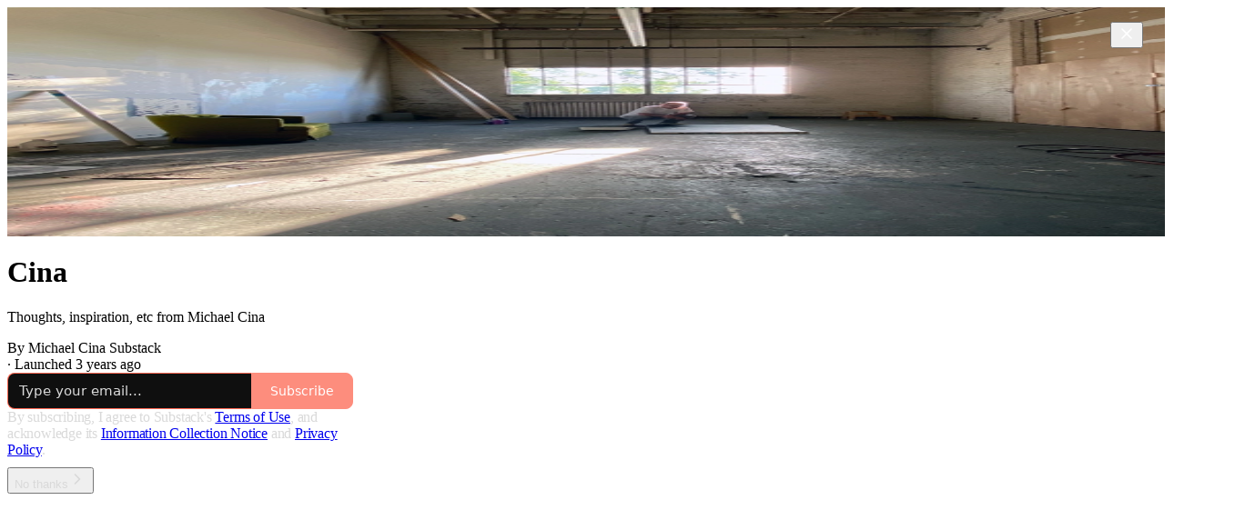

--- FILE ---
content_type: application/javascript; charset=UTF-8
request_url: https://michaelcina.substack.com/cdn-cgi/challenge-platform/scripts/jsd/main.js
body_size: 8744
content:
window._cf_chl_opt={AKGCx8:'b'};~function(g6,Df,DZ,Dd,Dv,Dw,DF,DK,g0,g1){g6=L,function(S,D,gV,g5,g,T){for(gV={S:469,D:528,g:366,T:460,m:456,Q:356,R:560,a:435,M:441,G:525},g5=L,g=S();!![];)try{if(T=-parseInt(g5(gV.S))/1+parseInt(g5(gV.D))/2+-parseInt(g5(gV.g))/3*(parseInt(g5(gV.T))/4)+parseInt(g5(gV.m))/5*(-parseInt(g5(gV.Q))/6)+-parseInt(g5(gV.R))/7+-parseInt(g5(gV.a))/8+-parseInt(g5(gV.M))/9*(-parseInt(g5(gV.G))/10),T===D)break;else g.push(g.shift())}catch(m){g.push(g.shift())}}(N,428484),Df=this||self,DZ=Df[g6(428)],Dd=function(Te,Tn,TE,TG,Tu,g7,D,g,T,m){return Te={S:497,D:381,g:425,T:533,m:402},Tn={S:563,D:391,g:336,T:563,m:540,Q:556,R:563,a:509,M:540,G:539,E:563,n:514,e:451,W:538,P:433,j:563,s:578,Y:416,b:563,c:427,O:474,k:487,U:410,J:557,x:539,V:532,f:557,Z:468,d:563},TE={S:524,D:425,g:354,T:518},TG={S:340},Tu={S:379,D:518,g:362,T:439,m:517,Q:557,R:478,a:418,M:527,G:478,E:418,n:527,e:340,W:330,P:551,j:539,s:509,Y:340,b:426,c:360,O:509,k:385,U:484,J:328,x:495,V:342,f:539,Z:376,d:328,v:503,l:335,H:539,C:580,i:563,h:487,X:379,B:563,I:576,z:519,o:488,F:494,K:433,y:478,A:527,p0:396,p1:548,p2:449,p3:413,p4:565,p5:539,p6:396,p7:551,p8:509,p9:340,pp:567,pN:539,pL:490,pS:565,pD:457,pg:490,pT:434,pt:552,pm:330,pQ:539,pR:410},g7=g6,D={'PYldk':g7(Te.S),'YjwXb':function(Q,R){return Q!==R},'DFweV':function(Q,R){return Q<R},'faOgf':function(Q,R){return Q==R},'UPQwt':function(Q,R){return Q!==R},'rUrzp':g7(Te.D),'PnSFy':function(Q,R){return R==Q},'lwaCI':function(Q,R){return Q-R},'BSyis':function(Q,R){return Q(R)},'HIsLG':function(Q,R){return R&Q},'hBTHw':function(Q,R){return R==Q},'NteTJ':function(Q,R){return Q<R},'CgqNX':function(Q,R){return R|Q},'rJeeh':function(Q,R){return Q<<R},'Anyrj':function(Q,R){return Q==R},'wtWIc':function(Q,R){return Q-R},'EnJJc':function(Q,R){return Q>R},'CqyEM':function(Q,R){return R&Q},'BRyMF':function(Q,R){return R==Q},'JfmUG':function(Q,R){return Q==R},'jWwFQ':function(Q,R){return Q(R)},'IriJA':function(Q,R){return Q(R)},'xrKNG':function(Q,R){return Q<R},'XreBk':function(Q,R){return Q-R},'VIoWg':function(Q,R){return Q<<R},'MMFgb':function(Q,R){return Q&R},'qUqLJ':function(Q,R){return R==Q},'DBpXo':function(Q,R){return Q-R},'RkbJV':function(Q,R){return Q<R},'vZKnN':function(Q,R){return Q==R},'QYPFX':function(Q,R){return Q|R},'XMeWl':function(Q,R){return Q<<R},'kVfvd':g7(Te.g),'UmtlZ':function(Q,R){return Q*R},'StWmt':function(Q,R){return Q<R},'xOdFU':function(Q,R){return Q==R},'WmHAx':function(Q,R){return Q(R)},'NHAIc':function(Q,R){return R*Q},'kRDOf':function(Q,R){return Q&R},'ZuoUE':function(Q,R){return Q<R},'qDbxm':function(Q,R){return R!=Q},'wDskY':function(Q,R){return Q(R)},'IprlJ':function(Q,R){return Q+R},'Ihaaf':function(Q,R){return R==Q}},g=String[g7(Te.T)],T={'h':function(Q,Ta){return Ta={S:541,D:557},Q==null?'':T.g(Q,6,function(R,g8){return g8=L,D[g8(Ta.S)][g8(Ta.D)](R)})},'g':function(Q,R,M,g9,G,E,W,P,j,s,Y,O,U,J,x,V,Z,H,i,X){if(g9=g7,D[g9(Tu.S)](null,Q))return'';for(E={},W={},P='',j=2,s=3,Y=2,O=[],U=0,J=0,x=0;x<Q[g9(Tu.D)];x+=1)if(D[g9(Tu.g)](g9(Tu.T),D[g9(Tu.m)])){if(V=Q[g9(Tu.Q)](x),Object[g9(Tu.R)][g9(Tu.a)][g9(Tu.M)](E,V)||(E[V]=s++,W[V]=!0),Z=P+V,Object[g9(Tu.R)][g9(Tu.a)][g9(Tu.M)](E,Z))P=Z;else{if(Object[g9(Tu.G)][g9(Tu.E)][g9(Tu.n)](W,P)){if(256>P[g9(Tu.e)](0)){for(G=0;G<Y;U<<=1,D[g9(Tu.W)](J,D[g9(Tu.P)](R,1))?(J=0,O[g9(Tu.j)](D[g9(Tu.s)](M,U)),U=0):J++,G++);for(H=P[g9(Tu.Y)](0),G=0;8>G;U=U<<1|D[g9(Tu.b)](H,1),D[g9(Tu.c)](J,R-1)?(J=0,O[g9(Tu.j)](D[g9(Tu.O)](M,U)),U=0):J++,H>>=1,G++);}else{for(H=1,G=0;D[g9(Tu.k)](G,Y);U=D[g9(Tu.U)](D[g9(Tu.J)](U,1),H),D[g9(Tu.x)](J,D[g9(Tu.V)](R,1))?(J=0,O[g9(Tu.f)](M(U)),U=0):J++,H=0,G++);for(H=P[g9(Tu.Y)](0),G=0;D[g9(Tu.Z)](16,G);U=D[g9(Tu.d)](U,1)|D[g9(Tu.v)](H,1),D[g9(Tu.l)](J,R-1)?(J=0,O[g9(Tu.H)](M(U)),U=0):J++,H>>=1,G++);}j--,D[g9(Tu.C)](0,j)&&(j=Math[g9(Tu.i)](2,Y),Y++),delete W[P]}else for(H=E[P],G=0;D[g9(Tu.k)](G,Y);U=1&H|U<<1,J==R-1?(J=0,O[g9(Tu.H)](D[g9(Tu.h)](M,U)),U=0):J++,H>>=1,G++);P=(j--,D[g9(Tu.X)](0,j)&&(j=Math[g9(Tu.B)](2,Y),Y++),E[Z]=s++,D[g9(Tu.I)](String,V))}}else return i=D[g9(Tu.z)],!i?null:(X=i.i,D[g9(Tu.o)](typeof X,g9(Tu.F))||D[g9(Tu.K)](X,30))?null:X;if(P!==''){if(Object[g9(Tu.y)][g9(Tu.a)][g9(Tu.A)](W,P)){if(256>P[g9(Tu.Y)](0)){for(G=0;D[g9(Tu.p0)](G,Y);U<<=1,J==D[g9(Tu.p1)](R,1)?(J=0,O[g9(Tu.H)](D[g9(Tu.h)](M,U)),U=0):J++,G++);for(H=P[g9(Tu.e)](0),G=0;8>G;U=D[g9(Tu.U)](D[g9(Tu.p2)](U,1),D[g9(Tu.p3)](H,1)),D[g9(Tu.p4)](J,R-1)?(J=0,O[g9(Tu.p5)](M(U)),U=0):J++,H>>=1,G++);}else{for(H=1,G=0;D[g9(Tu.p6)](G,Y);U=U<<1|H,D[g9(Tu.x)](J,D[g9(Tu.p7)](R,1))?(J=0,O[g9(Tu.f)](D[g9(Tu.p8)](M,U)),U=0):J++,H=0,G++);for(H=P[g9(Tu.p9)](0),G=0;D[g9(Tu.Z)](16,G);U=U<<1.03|D[g9(Tu.b)](H,1),D[g9(Tu.l)](J,D[g9(Tu.pp)](R,1))?(J=0,O[g9(Tu.pN)](M(U)),U=0):J++,H>>=1,G++);}j--,j==0&&(j=Math[g9(Tu.B)](2,Y),Y++),delete W[P]}else for(H=E[P],G=0;D[g9(Tu.pL)](G,Y);U=U<<1|H&1,D[g9(Tu.pS)](J,D[g9(Tu.V)](R,1))?(J=0,O[g9(Tu.H)](M(U)),U=0):J++,H>>=1,G++);j--,D[g9(Tu.pD)](0,j)&&Y++}for(H=2,G=0;D[g9(Tu.pg)](G,Y);U=D[g9(Tu.pT)](D[g9(Tu.pt)](U,1),H&1.95),D[g9(Tu.pm)](J,R-1)?(J=0,O[g9(Tu.pQ)](M(U)),U=0):J++,H>>=1,G++);for(;;)if(U<<=1,J==R-1){O[g9(Tu.pQ)](D[g9(Tu.I)](M,U));break}else J++;return O[g9(Tu.pR)]('')},'j':function(Q,gp){if(gp=g7,D[gp(TE.S)]!==gp(TE.D))D(gp(TE.g));else return Q==null?'':Q==''?null:T.i(Q[gp(TE.T)],32768,function(a,gN){return gN=gp,Q[gN(TG.S)](a)})},'i':function(Q,R,M,gL,G,E,W,P,j,s,Y,O,U,J,x,V,i,Z,H,C){for(gL=g7,G=[],E=4,W=4,P=3,j=[],O=M(0),U=R,J=1,s=0;3>s;G[s]=s,s+=1);for(x=0,V=Math[gL(Tn.S)](2,2),Y=1;V!=Y;)for(Z=gL(Tn.D)[gL(Tn.g)]('|'),H=0;!![];){switch(Z[H++]){case'0':U>>=1;continue;case'1':x|=Y*(0<C?1:0);continue;case'2':0==U&&(U=R,O=M(J++));continue;case'3':Y<<=1;continue;case'4':C=U&O;continue}break}switch(x){case 0:for(x=0,V=Math[gL(Tn.T)](2,8),Y=1;V!=Y;C=O&U,U>>=1,U==0&&(U=R,O=M(J++)),x|=D[gL(Tn.m)](D[gL(Tn.Q)](0,C)?1:0,Y),Y<<=1);i=g(x);break;case 1:for(x=0,V=Math[gL(Tn.R)](2,16),Y=1;V!=Y;C=U&O,U>>=1,U==0&&(U=R,O=D[gL(Tn.a)](M,J++)),x|=D[gL(Tn.M)](0<C?1:0,Y),Y<<=1);i=g(x);break;case 2:return''}for(s=G[3]=i,j[gL(Tn.G)](i);;){if(J>Q)return'';for(x=0,V=Math[gL(Tn.E)](2,P),Y=1;V!=Y;C=O&U,U>>=1,D[gL(Tn.n)](0,U)&&(U=R,O=D[gL(Tn.e)](M,J++)),x|=D[gL(Tn.W)](D[gL(Tn.P)](0,C)?1:0,Y),Y<<=1);switch(i=x){case 0:for(x=0,V=Math[gL(Tn.j)](2,8),Y=1;Y!=V;C=D[gL(Tn.s)](O,U),U>>=1,U==0&&(U=R,O=M(J++)),x|=(D[gL(Tn.Y)](0,C)?1:0)*Y,Y<<=1);G[W++]=g(x),i=W-1,E--;break;case 1:for(x=0,V=Math[gL(Tn.b)](2,16),Y=1;D[gL(Tn.c)](Y,V);C=O&U,U>>=1,U==0&&(U=R,O=D[gL(Tn.O)](M,J++)),x|=(0<C?1:0)*Y,Y<<=1);G[W++]=D[gL(Tn.k)](g,x),i=W-1,E--;break;case 2:return j[gL(Tn.U)]('')}if(0==E&&(E=Math[gL(Tn.T)](2,P),P++),G[i])i=G[i];else if(i===W)i=s+s[gL(Tn.J)](0);else return null;j[gL(Tn.x)](i),G[W++]=D[gL(Tn.V)](s,i[gL(Tn.f)](0)),E--,s=i,D[gL(Tn.Z)](0,E)&&(E=Math[gL(Tn.d)](2,P),P++)}}},m={},m[g7(Te.m)]=T.h,m}(),Dv=null,Dw=Dz(),DF={},DF[g6(544)]='o',DF[g6(568)]='s',DF[g6(346)]='u',DF[g6(423)]='z',DF[g6(494)]='n',DF[g6(352)]='I',DF[g6(409)]='b',DK=DF,Df[g6(358)]=function(S,D,g,T,ta,tQ,tm,gq,Q,M,G,E,W,P,j,Y,O){if(ta={S:575,D:582,g:452,T:390,m:341,Q:459,R:440,a:341,M:464,G:371,E:329,n:464,e:500,W:399,P:518,j:365,s:387,Y:334,b:414,c:501,O:405,k:471,U:491,J:473,x:333,V:481,f:531,Z:562,d:539,v:454,l:475,H:415},tQ={S:422,D:481,g:518,T:485,m:491,Q:353},tm={S:478,D:418,g:527,T:539},gq=g6,Q={'HMjRR':function(s,Y){return s<Y},'rekic':function(s,Y){return Y===s},'qvmlz':function(s,Y){return s+Y},'qNSEM':function(s,Y){return Y===s},'LiFlu':gq(ta.S),'nzlgl':function(s,Y){return s(Y)},'AQjXL':function(s,Y){return s!==Y},'Phari':gq(ta.D),'pAbdi':gq(ta.g),'qOlnW':function(s,Y){return s+Y},'bHgOg':function(s,Y,O){return s(Y,O)}},null===D||void 0===D)return T;for(M=Q[gq(ta.T)](Dr,D),S[gq(ta.m)][gq(ta.Q)]&&(M=M[gq(ta.R)](S[gq(ta.a)][gq(ta.Q)](D))),M=S[gq(ta.M)][gq(ta.G)]&&S[gq(ta.E)]?S[gq(ta.n)][gq(ta.G)](new S[(gq(ta.E))](M)):function(s,gY,Y){for(gY=gq,s[gY(tQ.S)](),Y=0;Q[gY(tQ.D)](Y,s[gY(tQ.g)]);Q[gY(tQ.T)](s[Y],s[Q[gY(tQ.m)](Y,1)])?s[gY(tQ.Q)](Y+1,1):Y+=1);return s}(M),G='nAsAaAb'.split('A'),G=G[gq(ta.e)][gq(ta.W)](G),E=0;E<M[gq(ta.P)];E++)if(Q[gq(ta.j)](gq(ta.s),Q[gq(ta.Y)])){if(W=M[E],P=DA(S,D,W),G(P)){if(Q[gq(ta.b)]!==gq(ta.c))j='s'===P&&!S[gq(ta.O)](D[W]),gq(ta.k)===Q[gq(ta.U)](g,W)?R(Q[gq(ta.J)](g,W),P):j||Q[gq(ta.x)](R,g+W,D[W]);else if(Y=U[J],Y==='f'&&(Y='N'),x[Y]){for(O=0;Q[gq(ta.V)](O,V[Y[Z]][gq(ta.P)]);Q[gq(ta.f)](-1,T[Y][gq(ta.Z)](j[G[H]][O]))&&(C(i[h[X]][O])||B[Y][gq(ta.d)](Q[gq(ta.U)]('o.',I[z[o]][O]))),O++);}else F[Y]=K[y[A]][gq(ta.v)](function(p3){return'o.'+p3})}else R(g+W,P)}else g[gq(ta.l)](Q[gq(ta.H)],T);return T;function R(s,Y,gs){gs=gq,Object[gs(tm.S)][gs(tm.D)][gs(tm.g)](T,Y)||(T[Y]=[]),T[Y][gs(tm.T)](s)}},g0=g6(383)[g6(336)](';'),g1=g0[g6(500)][g6(399)](g0),Df[g6(482)]=function(D,g,tG,gb,T,m,Q,R,M,G){for(tG={S:545,D:511,g:518,T:518,m:545,Q:562,R:539,a:454},gb=g6,T={},T[gb(tG.S)]=function(E,n){return E===n},m=T,Q=Object[gb(tG.D)](g),R=0;R<Q[gb(tG.g)];R++)if(M=Q[R],M==='f'&&(M='N'),D[M]){for(G=0;G<g[Q[R]][gb(tG.T)];m[gb(tG.m)](-1,D[M][gb(tG.Q)](g[Q[R]][G]))&&(g1(g[Q[R]][G])||D[M][gb(tG.R)]('o.'+g[Q[R]][G])),G++);}else D[M]=g[Q[R]][gb(tG.a)](function(E){return'o.'+E})},g3();function N(tl){return tl='postMessage,prototype,BNPlb,wpjdz,HMjRR,rxvNi8,BWyHU,CgqNX,rekic,gnFSQ,jWwFQ,YjwXb,randomUUID,RkbJV,qvmlz,ZeoHm,xARiQ,number,Anyrj,onerror,T9opwQf1jRL2IMXDBmcuK7Pe4ZsiS5CgnbJVH8Exvh-Ylkzy$d0rANGtFq3a6+OUW,NDhlf,Zvqzs,includes,OZtFd,klSVZ,CqyEM,XkFOa,onreadystatechange,display: none,bRqfG,AoOyu,BSyis,send,keys,jZOec,IxQSd,xOdFU,[native code],NETcc,rUrzp,length,__CF$cv$params,SeEzx,cyNLr,IgRXu,LRmiB4,kVfvd,10ezMOzx,SSTpq3,call,1024900KOllWH,toString,zflls,qNSEM,IprlJ,fromCharCode,MjMHp,Slqjj,iQQSf,lBiJi,NHAIc,push,UmtlZ,PYldk,0|1|4|3|2,hFERa,object,NEjEh,event,AAAZh,XreBk,http-code:,now,lwaCI,XMeWl,TYlZ6,jsd,IThFV,StWmt,charAt,JBxy9,VTMra,2205098fCxoGg,nrmLW,indexOf,pow,log,qUqLJ,wxPSU,DBpXo,string,jdUWj,sid,location,ULcYd,jvOMo,RQVHD,DOMContentLoaded,IriJA,bkYTE,kRDOf,WrszP,JfmUG,aUjz8,ZikOY,zsQDX,wHJGx,clientInformation,source,rJeeh,Set,PnSFy,open,contentDocument,bHgOg,Phari,BRyMF,split,TnaaI,IDOec,catch,charCodeAt,Object,wtWIc,Ebfyg,PUHtp,appendChild,undefined,XMLHttpRequest,/b/ov1/0.3304306365447689:1769408760:q2Pc9hx510JsP2VKG_8m2zZgUoa8ruvkpENR7EVbJJ8/,dfZLp,nqFyK,isArray,bigint,splice,timeout,uPTtJ,205026cWnUkw,success,pRIb1,YPvAR,hBTHw,random,UPQwt,GUAxa,function,AQjXL,69gAUfgP,style,iUsno,ontimeout,lyKKV,from,hkIxF,cloudflare-invisible,4|0|1|2|3,SXLSD,EnJJc,/invisible/jsd,Nxylo,faOgf,href,LJFzo,POST,_cf_chl_opt;JJgc4;PJAn2;kJOnV9;IWJi4;OHeaY1;DqMg0;FKmRv9;LpvFx1;cAdz2;PqBHf2;nFZCC5;ddwW5;pRIb1;rxvNi8;RrrrA2;erHi9,stringify,NteTJ,readyState,UjAfd,removeChild,AKGCx8,nzlgl,4|0|2|1|3,onload,PJDGD,BBuNz,AdeF3,xrKNG,efhPr,status,bind,api,evqyl,SgEZhAPwvKsY,/cdn-cgi/challenge-platform/h/,Jqchc,isNaN,contentWindow,CwwVZ,yRHti,boolean,join,kCuEV,navigator,MMFgb,pAbdi,LiFlu,ZuoUE,QPiTn,hasOwnProperty,body,chctx,pwkZM,sort,symbol,errorInfoObject,JpiaL,HIsLG,qDbxm,document,getPrototypeOf,pkLOA2,rmPyL,OZfFU,DFweV,QYPFX,3145416zcoHVq,tabIndex,xhr-error,CnwA5,GESZX,concat,23402421yqSydz,iframe,detail,fbqrF,fHYxV,parent,error,_cf_chl_opt,VIoWg,floor,WmHAx,axaRA,JBCQw,map,bZkrO,75NFogWH,vZKnN,Pbyge,getOwnPropertyNames,116132FfXPMc,/jsd/oneshot/d251aa49a8a3/0.3304306365447689:1769408760:q2Pc9hx510JsP2VKG_8m2zZgUoa8ruvkpENR7EVbJJ8/,vnVhm,rEdzU,Array,error on cf_chl_props,Function,loading,Ihaaf,795720IwEIXp,BhrNF,d.cookie,LDTut,qOlnW,wDskY,addEventListener,createElement'.split(','),N=function(){return tl},N()}function DA(S,D,g,t8,gP,T,m,Q){T=(t8={S:544,D:364,g:455,T:421,m:339,Q:339,R:464,a:351,M:464,G:520,E:569},gP=g6,{'bZkrO':gP(t8.S),'pwkZM':gP(t8.D),'SeEzx':function(R,M){return R===M},'jdUWj':function(R,M,G){return R(M,G)}});try{m=D[g]}catch(R){return'i'}if(m==null)return void 0===m?'u':'x';if(T[gP(t8.g)]==typeof m)try{if(T[gP(t8.T)]==typeof m[gP(t8.m)])return m[gP(t8.Q)](function(){}),'p'}catch(M){}return S[gP(t8.R)][gP(t8.a)](m)?'a':m===S[gP(t8.M)]?'D':T[gP(t8.G)](!0,m)?'T':!1===m?'F':(Q=typeof m,T[gP(t8.T)]==Q?T[gP(t8.E)](Dy,S,m)?'N':'f':DK[Q]||'?')}function DX(TV,gR,S){return TV={S:519,D:450},gR=g6,S=Df[gR(TV.S)],Math[gR(TV.D)](+atob(S.t))}function Di(TU,Tk,gt,S,D){if(TU={S:483,D:534,g:431,T:340},Tk={S:534},gt=g6,S={'MjMHp':function(g){return g()},'rmPyL':gt(TU.S)},D=S[gt(TU.D)](DH),D===null)return;if(Dv){if(gt(TU.S)===S[gt(TU.g)])clearTimeout(Dv);else return g[gt(TU.T)](T)}Dv=setTimeout(function(gm){gm=gt,S[gm(Tk.S)](Dl)},D*1e3)}function Dl(S,Tq,Tj,gS,D,g){Tq={S:364,D:512,g:465},Tj={S:504,D:343},gS=g6,D={'XkFOa':function(T,m){return m===T},'Ebfyg':gS(Tq.S),'jZOec':function(T,m,Q){return T(m,Q)}},g=g2(),D[gS(Tq.D)](DI,g.r,function(T,gD){gD=gS,D[gD(Tj.S)](typeof S,D[gD(Tj.D)])&&S(T),Di()}),g.e&&Do(gS(Tq.g),g.e)}function Dz(Tw,gn){return Tw={S:489},gn=g6,crypto&&crypto[gn(Tw.S)]?crypto[gn(Tw.S)]():''}function Dh(D,Tx,gQ,g,T){return Tx={S:555,D:361},gQ=g6,g={},g[gQ(Tx.S)]=function(m,Q){return m<Q},T=g,T[gQ(Tx.S)](Math[gQ(Tx.D)](),D)}function L(p,S,D,g){return p=p-324,D=N(),g=D[p],g}function Dy(D,g,t4,gW,T,m){return t4={S:522,D:508,g:466,T:466,m:478,Q:529,R:527,a:562,M:515},gW=g6,T={},T[gW(t4.S)]=function(Q,R){return Q instanceof R},T[gW(t4.D)]=function(Q,R){return Q<R},m=T,m[gW(t4.S)](g,D[gW(t4.g)])&&m[gW(t4.D)](0,D[gW(t4.T)][gW(t4.m)][gW(t4.Q)][gW(t4.R)](g)[gW(t4.a)](gW(t4.M)))}function DI(S,D,Tz,TI,TB,TX,gM,g,T,m,Q){Tz={S:573,D:537,g:354,T:461,m:519,Q:564,R:448,a:347,M:331,G:382,E:403,n:448,e:389,W:370,P:400,j:354,s:369,Y:392,b:496,c:350,O:571,k:571,U:380,J:571,x:510,V:402,f:384},TI={S:499,D:437},TB={S:498,D:398,g:536,T:357,m:375,Q:549},TX={S:397,D:521,g:507,T:499,m:572,Q:505,R:547},gM=g6,g={'AAAZh':function(R){return R()},'efhPr':function(R,a){return a!==R},'cyNLr':gM(Tz.S),'bRqfG':gM(Tz.D),'Zvqzs':function(R,a){return R(a)},'ULcYd':gM(Tz.g),'NDhlf':function(R,a){return R>=a},'iQQSf':function(R,a){return R<a},'SXLSD':function(R,a){return R+a},'lyKKV':gM(Tz.T),'nqFyK':function(R){return R()}},T=Df[gM(Tz.m)],console[gM(Tz.Q)](Df[gM(Tz.R)]),m=new Df[(gM(Tz.a))](),m[gM(Tz.M)](gM(Tz.G),gM(Tz.E)+Df[gM(Tz.n)][gM(Tz.e)]+g[gM(Tz.W)]+T.r),T[gM(Tz.P)]&&(m[gM(Tz.j)]=5e3,m[gM(Tz.s)]=function(gu){gu=gM,g[gu(TX.S)](g[gu(TX.D)],g[gu(TX.g)])?g[gu(TX.T)](D,g[gu(TX.m)]):(T[gu(TX.Q)]=m,g[gu(TX.R)](Q))}),m[gM(Tz.Y)]=function(gG){gG=gM,g[gG(TB.S)](m[gG(TB.D)],200)&&g[gG(TB.g)](m[gG(TB.D)],300)?D(gG(TB.T)):D(g[gG(TB.m)](gG(TB.Q),m[gG(TB.D)]))},m[gM(Tz.b)]=function(gE){gE=gM,g[gE(TI.S)](D,gE(TI.D))},Q={'t':g[gM(Tz.c)](DX),'lhr':DZ[gM(Tz.O)]&&DZ[gM(Tz.k)][gM(Tz.U)]?DZ[gM(Tz.J)][gM(Tz.U)]:'','api':T[gM(Tz.P)]?!![]:![],'c':DC(),'payload':S},m[gM(Tz.x)](Dd[gM(Tz.V)](JSON[gM(Tz.f)](Q)))}function DC(Tc,gT,S){return Tc={S:577},gT=g6,S={'bkYTE':function(D){return D()}},S[gT(Tc.S)](DH)!==null}function g4(T,m,tv,gx,Q,R,a,M){if(tv={S:338,D:324,g:373,T:493,m:357,Q:400,R:327,a:324,M:570,G:546,E:446,n:477,e:373,W:546,P:447,j:443,s:477},gx=g6,Q={},Q[gx(tv.S)]=function(G,E){return E===G},Q[gx(tv.D)]=gx(tv.g),Q[gx(tv.T)]=gx(tv.m),R=Q,!T[gx(tv.Q)])return;R[gx(tv.S)](m,gx(tv.m))?(a={},a[gx(tv.R)]=R[gx(tv.a)],a[gx(tv.M)]=T.r,a[gx(tv.G)]=R[gx(tv.T)],Df[gx(tv.E)][gx(tv.n)](a,'*')):(M={},M[gx(tv.R)]=gx(tv.e),M[gx(tv.M)]=T.r,M[gx(tv.W)]=gx(tv.P),M[gx(tv.j)]=m,Df[gx(tv.E)][gx(tv.s)](M,'*'))}function g3(tZ,tf,tx,gO,S,D,R,g,T,m){if(tZ={S:437,D:561,g:470,T:349,m:575,Q:519,R:363,a:337,M:502,G:408,E:530,n:530,e:479,W:404,P:539,j:407,s:340,Y:579,b:539,c:386,O:467,k:472,U:475,J:445,x:505,V:505},tf={S:393,D:344,g:394,T:372,m:386,Q:467,R:505},tx={S:472,D:513,g:411,T:574,m:407},gO=g6,S={'BNPlb':function(Q,R){return Q<R},'Jqchc':function(Q,R){return R==Q},'CwwVZ':function(Q,R){return Q(R)},'WrszP':function(Q,R){return Q-R},'gnFSQ':function(Q,R,a){return Q(R,a)},'LDTut':function(Q){return Q()},'IxQSd':function(Q,R){return Q!==R},'BBuNz':gO(tZ.S),'PJDGD':gO(tZ.D),'hkIxF':function(Q,R){return R!==Q},'GUAxa':gO(tZ.g),'klSVZ':function(Q){return Q()},'yRHti':function(Q,R){return R===Q},'zflls':gO(tZ.T),'fHYxV':gO(tZ.m)},D=Df[gO(tZ.Q)],!D)return S[gO(tZ.R)]===gO(tZ.a)?(R={},R.r={},R.e=D,R):void 0;if(!S[gO(tZ.M)](DB)){if(S[gO(tZ.G)](S[gO(tZ.E)],S[gO(tZ.n)]))return;else{for(l=0;S[gO(tZ.e)](H,C);h<<=1,S[gO(tZ.W)](X,B-1)?(I=0,z[gO(tZ.P)](S[gO(tZ.j)](o,F)),K=0):y++,i++);for(A=p0[gO(tZ.s)](0),p1=0;8>p2;p4=1.58&p6|p5<<1.16,p7==S[gO(tZ.Y)](p8,1)?(p9=0,pp[gO(tZ.b)](pN(pL)),pS=0):pD++,pg>>=1,p3++);}}(g=![],T=function(tJ,gk){if(tJ={S:486},gk=gO,!g){if(g=!![],!S[gk(tx.S)](DB)){if(S[gk(tx.D)](gk(tx.g),gk(tx.T)))return;else D()}S[gk(tx.m)](Dl,function(M,gU){gU=gk,S[gU(tJ.S)](g4,D,M)})}},DZ[gO(tZ.c)]!==gO(tZ.O))?S[gO(tZ.k)](T):Df[gO(tZ.U)]?DZ[gO(tZ.U)](S[gO(tZ.J)],T):(m=DZ[gO(tZ.x)]||function(){},DZ[gO(tZ.V)]=function(gJ){gJ=gO,S[gJ(tf.S)]===gJ(tf.D)?D(S[gJ(tf.g)]):(m(),S[gJ(tf.T)](DZ[gJ(tf.m)],gJ(tf.Q))&&(DZ[gJ(tf.R)]=m,T()))})}function Dr(S,t9,gj,D){for(t9={S:440,D:511,g:429},gj=g6,D=[];S!==null;D=D[gj(t9.S)](Object[gj(t9.D)](S)),S=Object[gj(t9.g)](S));return D}function DH(TY,gg,D,g,T,m,Q,R){for(TY={S:401,D:374,g:566,T:401,m:336,Q:494,R:566,a:519},gg=g6,D={},D[gg(TY.S)]=gg(TY.D),D[gg(TY.g)]=function(a,M){return a<M},g=D,T=g[gg(TY.T)][gg(TY.m)]('|'),m=0;!![];){switch(T[m++]){case'0':if(!R)return null;continue;case'1':Q=R.i;continue;case'2':if(typeof Q!==gg(TY.Q)||g[gg(TY.R)](Q,30))return null;continue;case'3':return Q;case'4':R=Df[gg(TY.a)];continue}break}}function g2(tW,gc,g,T,m,Q,R,a){g=(tW={S:549,D:453,g:332,T:368,m:476,Q:442,R:367,a:506,M:436,G:419,E:345,n:406,e:492,W:326,P:412,j:359,s:543,Y:388,b:480,c:463,O:398},gc=g6,{'wpjdz':function(M,G){return M+G},'rEdzU':gc(tW.S),'iUsno':gc(tW.D),'ZeoHm':function(M,G,E,n,W){return M(G,E,n,W)},'YPvAR':function(M,G,E,n,W){return M(G,E,n,W)},'hFERa':gc(tW.g)});try{if(g[gc(tW.T)]===g[gc(tW.T)])return T=DZ[gc(tW.m)](gc(tW.Q)),T[gc(tW.R)]=gc(tW.a),T[gc(tW.M)]='-1',DZ[gc(tW.G)][gc(tW.E)](T),m=T[gc(tW.n)],Q={},Q=g[gc(tW.e)](pRIb1,m,m,'',Q),Q=pRIb1(m,m[gc(tW.W)]||m[gc(tW.P)],'n.',Q),Q=g[gc(tW.j)](pRIb1,m,T[g[gc(tW.s)]],'d.',Q),DZ[gc(tW.G)][gc(tW.Y)](T),R={},R.r=Q,R.e=null,R;else g(g[gc(tW.b)](g[gc(tW.c)],T[gc(tW.O)]))}catch(G){return a={},a.r={},a.e=G,a}}function DB(TZ,ga,S,D,g,T,m,Q){for(TZ={S:542,D:336,g:559,T:450,m:550},ga=g6,S={'VTMra':function(R){return R()}},D=ga(TZ.S)[ga(TZ.D)]('|'),g=0;!![];){switch(D[g++]){case'0':T=3600;continue;case'1':m=S[ga(TZ.g)](DX);continue;case'2':return!![];case'3':if(Q-m>T)return![];continue;case'4':Q=Math[ga(TZ.T)](Date[ga(TZ.m)]()/1e3);continue}break}}function Do(T,m,t1,ge,Q,R,a,M,G,E,n,W,P){if(t1={S:403,D:554,g:535,T:395,m:553,Q:458,R:355,a:432,M:398,G:398,E:444,n:357,e:462,W:549,P:519,j:516,s:417,Y:325,b:448,c:389,O:348,k:377,U:347,J:331,x:382,V:354,f:369,Z:438,d:448,v:526,l:523,H:448,C:430,i:448,h:581,X:558,B:424,I:420,z:327,o:378,F:510,K:402},ge=g6,Q={'OZfFU':function(j,s){return j>=s},'fbqrF':function(j,s){return j(s)},'vnVhm':function(j,s){return j(s)},'Slqjj':function(j,s){return j(s)},'NETcc':function(j,s){return j+s},'QPiTn':function(j,s){return j+s},'wHJGx':ge(t1.S),'Nxylo':ge(t1.D)},!Q[ge(t1.g)](Dh,0))return![];a=(R={},R[ge(t1.T)]=T,R[ge(t1.m)]=m,R);try{ge(t1.Q)===ge(t1.R)?Q[ge(t1.a)](Q[ge(t1.M)],200)&&R[ge(t1.G)]<300?Q[ge(t1.E)](E,ge(t1.n)):Q[ge(t1.e)](n,ge(t1.W)+e[ge(t1.G)]):(M=Df[ge(t1.P)],G=Q[ge(t1.j)](Q[ge(t1.s)](Q[ge(t1.Y)],Df[ge(t1.b)][ge(t1.c)])+ge(t1.O),M.r)+ge(t1.k),E=new Df[(ge(t1.U))](),E[ge(t1.J)](ge(t1.x),G),E[ge(t1.V)]=2500,E[ge(t1.f)]=function(){},n={},n[ge(t1.Z)]=Df[ge(t1.d)][ge(t1.Z)],n[ge(t1.v)]=Df[ge(t1.d)][ge(t1.v)],n[ge(t1.l)]=Df[ge(t1.H)][ge(t1.l)],n[ge(t1.C)]=Df[ge(t1.i)][ge(t1.h)],n[ge(t1.X)]=Dw,W=n,P={},P[ge(t1.B)]=a,P[ge(t1.I)]=W,P[ge(t1.z)]=Q[ge(t1.o)],E[ge(t1.F)](Dd[ge(t1.K)](P)))}catch(s){}}}()